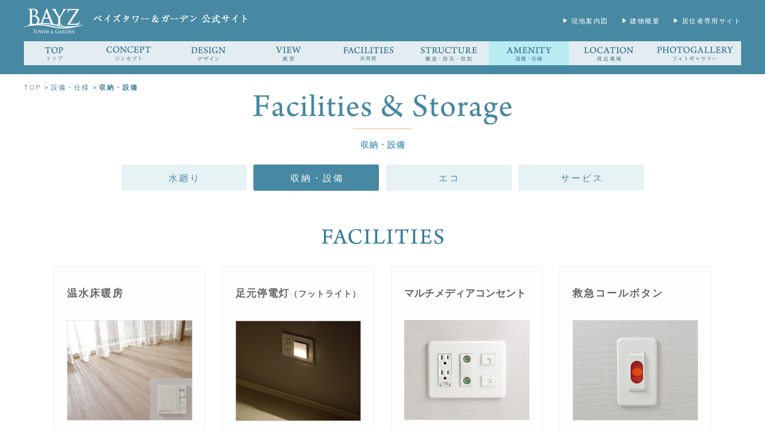

--- FILE ---
content_type: text/html; charset=UTF-8
request_url: https://www.bayz550.com/amenity/
body_size: 9733
content:
<!DOCTYPE html>
<html lang="ja">
<head>
  
<!-- Google Tag Manager -->
<script>(function(w,d,s,l,i){w[l]=w[l]||[];w[l].push({'gtm.start':
new Date().getTime(),event:'gtm.js'});var f=d.getElementsByTagName(s)[0],
j=d.createElement(s),dl=l!='dataLayer'?'&l='+l:'';j.async=true;j.src=
'https://www.googletagmanager.com/gtm.js?id='+i+dl;f.parentNode.insertBefore(j,f);
})(window,document,'script','dataLayer','GTM-NGSMDXQ');</script>
<!-- End Google Tag Manager -->
<meta charset="utf-8">
<meta name="description" content="居室内ではエコキュートによる温水床暖房がリビング・ダイニングに設置されているほか、細部にまで配慮された設備が充実しており、季節ごとの衣類やアイテムが整理できるウォークインクロゼットやシューズインクロゼットなど充実の収納が実現されています。">
<meta name="keywords" content="ベイズタワー＆ガーデン,収納,設備">
<title>収納・設備｜ベイズタワー＆ガーデン公式サイト</title>
<link rel="shortcut icon" href="/img/favicons/favicon.ico">
<link rel="apple-touch-icon" href="/img/favicons/favicon.png">
<script src="https://use.typekit.net/rai3dlc.js"></script>
<script>try{Typekit.load({ async: true });}catch(e){}</script>
<link rel="stylesheet" href="/css/default.css">
<link rel="stylesheet" href="/css/style.css">
<script src="https://ajax.googleapis.com/ajax/libs/jquery/1.12.4/jquery.min.js"></script>
  <link rel="stylesheet" href="/css/amenity.css">
</head>

<body>
  
<!-- Google Tag Manager (noscript) -->
<noscript><iframe src="https://www.googletagmanager.com/ns.html?id=GTM-NGSMDXQ"
height="0" width="0" style="display:none;visibility:hidden"></iframe></noscript>
<!-- End Google Tag Manager (noscript) -->

<div class="header">
  <div id="gHeader" class="header-inner-wrap">
    <h1 class="siteTitle">
      <a href="/">
        <img class="logo1" src="/img/_/logo_header.png" alt="ベイズタワー＆ガーデン">
      </a>
      <img class="logo2" src="/img/_/logo-header-txt.png" alt="ベイズタワー＆ガーデン 公式サイト">
    </h1>
    <div class="head-sub-nav">
      <ul>
        <li><a href="/map/" onclick="window.open('/map/', '', 'width=960,height=700,scrollbars=yes'); return false;">現地案内図</a></li>
        <li><a href="/outline/">建物概要</a></li>
        <li><a href="https://www.cyberhome.ne.jp/app/sslLogin.do" target="_blank">居住者専用サイト</a></li>
      </ul>
    </div><!-- .head-sub-nav END -->

    <div class="g-nav">
      <ul class="nav">
        <!--top-->
        <li class="top js-active">
          <a href="/">
            <img src="/img/_/gnav-top.png" alt="TOP トップ" class="off">
            <!--<img src="/img/_/gnav-top-ov.png" alt="TOP トップ" class="on">-->
          </a>
        </li>
        <!--コンセプト-->
        <li class="concept js-active">
          <a href="/concept/">
            <img src="/img/_/gnav-concept.png" alt="CONCEPT コンセプト" class="off">
            <!--<img src="/img/_/gnav-concept-ov.png" alt="CONCEPT コンセプト" class="on">-->
          </a>
        </li>
        <!--デザイン-->
        <li class="design js-active">
          <a href="/design/">
            <img src="/img/_/gnav-design.png" alt="DESIGN デザイン" class="off">
            <!--<img src="/img/_/gnav-design-ov.png" alt="DESIGN デザイン" class="on">-->
          </a>
        </li>
        <!--眺望-->
        <li class="view js-active">
          <a href="/view/">
            <img src="/img/_/gnav-view.png" alt="VIEW 眺望" class="off">
            <!--<img src="/img/_/gnav-view-ov.png" alt="VIEW 眺望" class="on">-->
          </a>
        </li>
        <!--共用部-->
        <li class="facilities js-active">
          <span class="head">
            <img src="/img/_/gnav-facilities.png" alt="FACILITIES 共用部" class="off">
            <!--<img src="/img/_/gnav-facilities-ov.png" alt="FACILITIES 共用部" class="on">-->
          </span>
          <ul class="nav-sublist">
            <li><a href="/facilities/"><img src="/img/_/gnav-inner-facilities.png" alt="共用施設" class="inner-list-txt"></a></li>
            <li><a href="/landscape/"><img src="/img/_/gnav-inner-landscape.png" alt="ランドスケープ" class="inner-list-txt"></a></li>
          </ul>
        </li>
        <!--構造・防災・防犯-->
        <li class="structure js-active">
          <span class="head">
            <img src="/img/_/gnav-structure.png" alt="STRUCTURE 構造・防災・防犯" class="off">
            <!--<img src="/img/_/gnav-structure-ov.png" alt="STRUCTURE 構造・防災・防犯" class="on">-->
          </span>
          <ul class="nav-sublist">
            <li><a href="/structure/"><img src="/img/_/gnav-inner-structure.png" alt="構造" class="inner-list-txt"></a></li>
            <li><a href="/security/"><img src="/img/_/gnav-inner-security.png" alt="セキュリティ" class="inner-list-txt"></a></li>
            <li><a href="/bousai/"><img src="/img/_/gnav-inner-bousai.png" alt="防災" class="inner-list-txt"></a></li>
          </ul>
        </li>
        <!--設備・仕様-->
        <li class="amenity js-active">
          <span class="head">
            <img src="/img/_/gnav-amenity.png" alt="AMENITY 設備・仕様" class="off">
            <!--<img src="/img/_/gnav-amenity-ov.png" alt="AMENITY 設備・仕様" class="on">-->
          </span>
          <ul class="nav-sublist">
            <li><a href="/life/"><img src="/img/_/gnav-inner-life.png" alt="水廻り" class="inner-list-txt"></a></li>
            <li><a href="/amenity/"><img src="/img/_/gnav-inner-amenity.png" alt="収納・設備" class="inner-list-txt"></a></li>
            <li><a href="/eco/"><img src="/img/_/gnav-inner-eco.png" alt="エコ" class="inner-list-txt"></a></li>
            <li><a href="/service/"><img src="/img/_/gnav-inner-service.png" alt="サービス" class="inner-list-txt"></a></li>
          </ul>
        </li>
        <!--周辺環境-->
        <li class="location js-active">
          <span class="head">
            <img src="/img/_/gnav-location.png" alt="LOCATION 周辺施設" class="off">
            <!--<img src="/img/_/gnav-location-ov.png" alt="LOCATION 周辺施設" class="on">-->
          </span>
          <ul class="nav-sublist">
            <li><a href="/location/"><img src="/img/_/gnav-inner-location.png" alt="周辺施設" class="inner-list-txt"></a></li>
            <li><a href="/access/"><img src="/img/_/gnav-inner-access.png" alt="アクセス" class="inner-list-txt"></a></li>
          </ul>
        </li>
        <!--フォトギャラリー-->
        <li class="photogallery js-active">
          <a href="/photogallery/">
            <img src="/img/_/gnav-photo.png" alt="PHOTOGALLERY フォトギャラリー" class="off">
            <!--<img src="/img/_/gnav-photo-ov.png" alt="PHOTOGALLERY フォトギャラリー" class="on">-->
          </a>
        </li>
      </ul><!-- .nav END -->
    </div><!-- .g-nav END -->
  </div><!-- #gHeader .header-inner-wrap END -->
</div><!-- .header END -->

  <div class="main">
    <div class="pankuzu">
      <p><a href="/">TOP</a><span class="dainari">&gt;</span><span class="nolink">設備・仕様</span><span class="dainari">&gt;</span><span class="bold">収納・設備</span></p>
    </div>
    <div id="amenity" class="amenity clearfix">
      <h2 class="page-title">
        <span class="title-en"><img src="/img/amenity/pagetitle-amenity.png" class="" alt="Facilities &amp; Storage"></span>
        <span class="title-ja">収納・設備</span>
      </h2>

      <div class="tab-site-link">
        <ul>
          <li>
            <a href="/life/"><span>水廻り</span></a>
          </li>
          <li class="active">
            <a href="/amenity/"><span>収納・設備</span></a>
          </li>
          <li>
            <a href="/eco/"><span class="kana-txt">エコ</span></a>
          </li>
          <li>
            <a href="/service/"><span class="kana-txt">サービス</span></a>
          </li>
        </ul>
      </div>

      <div class="content1 block clearfix">
        <div class="facl-wrap">
          <h4 class="content-title"><span class="title-en"><img src="/img/amenity/content-title-facilities.png" alt="FACILITIES"></span></h4>
          <ul class="facl-list card-type">
            <li class="box1 flort-wrap clearfix">
              <div class="left card-area col4">
                <p class="head-txt">温水床暖房</p>
                <img src="/img/amenity/img1-1.jpg" class="img" alt="温水床暖房">
                <p class="txt">エコキュートによる温水床暖房をリビング・ダイニングが設置されています。足元から部屋全体を心地よく暖めます。タイマーにより、起床時に合わせて部屋を暖めることも可能です。</p>
              </div>
              <div class="left card-area col4">
                <p class="head-txt ls-thin">足元停電灯<span>（フットライト）</span></p>
                <img src="/img/amenity/img1-2.jpg" class="img" alt="足元停電灯（フットライト）">
                <p class="txt">廊下に設置した足元停電灯は、停電時に自動点灯するとともに、取り外して懐中電灯としても使えます。また、夜間はセンサーが暗さを感知し、足元灯として点灯します。</p>
              </div>
              <div class="left card-area col4">
                <p class="head-txt ls-thin2">マルチメディアコンセント</p>
                <img src="/img/amenity/img1-3.jpg" class="img" alt="マルチメディアコンセント">
                <p class="txt">インターネットやテレビのアウトレット、電話、電源の端子を一体化し、多彩なネットワーク環境に対応。配線が1カ所にすっきりとまとめられます。</p>
              </div>
              <div class="left card-area col4 li-right">
                <p class="head-txt">救急コールボタン</p>
                <img src="/img/amenity/img1-4.jpg" class="img" alt="救急コールボタン">
                <p class="txt">万一のトラブルに備えた救急コールボタンは、押すだけで防災センターに自動通報。状況確認のうえ、防災センター要員が対応します。</p>
              </div>
            </li>
            <li class="box2 flort-wrap clearfix">
              <div class="left card-area col4">
                <p class="head-txt">カラーモニター付<br>インターホン</p>
                <img src="/img/amenity/img1-5.jpg" class="img" alt="カラーモニター付インターホン">
                <p class="txt">来訪者を映像と音声で確認できるハンズフリータイプ。エントランスからの不審者侵入防止対策として、来訪者の顔だけでなく、周囲まで映るようカメラ画像の切り替えが可能です。</p>
              </div>
              <div class="left card-area col4">
                <p class="head-txt">玄関前インターホン<span class="brnk"></span></p>
                <img src="/img/amenity/img1-6.jpg" class="img" alt="玄関前インターホン">
                <p class="txt">カメラ付きインターホン、ネームプレート、新聞受けなどを一体的にデザイン。機能性に配慮するとともに、住まいの顔を演出しています。</p>
              </div>
              <div class="left card-area col4">
                <p class="head-txt">ローシルエットトイレ<span class="brnk"></span></p>
                <img src="/img/amenity/img1-7.jpg" class="img" alt="ローシルエットトイレ">
                <p class="txt">空間に広々とした印象を演出するローシルエットタイプ。洗浄水の使用を抑えたエコ仕様で、ウォシュレットや上部吊戸棚も設けられています。</p>
                <span class="s-txt">※31階プレミアムプランは便器が異なります。</span>
              </div>
              <div class="left card-area col4 li-right">
                <p class="head-txt">トイレ手洗いカウンター<span class="brnk"></span></p>
                <img src="/img/amenity/img1-8.jpg" class="img" alt="トイレ手洗いカウンター">
                <p class="txt">フォトスタンドや花、小物など、ディスプレイを楽しめるカウンターに、手洗い器が設置されています。手が届く壁面にタオル掛けも設けられています。</p>
                <span class="s-txt">※住戸によりカウンター長さが異なります。</span>
              </div>
            </li>
          </ul>
        </div>
      </div><!-- .content1 END -->

      <div class="content2 block clearfix">
        <div class="storage-wrap">
          <h4 class="content-title"><span class="title-en"><img src="/img/amenity/content-title-storage.png" alt="STORAGE"></span></h4>
          <ul class="storage-list card-type">
            <li class="box1 flort-wrap clearfix">
              <div class="left card-area col3">
                <p class="head-txt">ウォークインクロゼット</p>
                <img src="/img/amenity/img2-1.jpg" class="" alt="ウォークインクロゼット">
                <p class="txt">ハンガーパイプにはロングコートやドレスを折りたたまずに収納可能。また、上部の棚板には帽子やバッグなどを収納できます。</p>
              </div>
              <div class="left card-area col3">
                <p class="head-txt">クロゼット</p>
                <img src="/img/amenity/img2-2.jpg" class="" alt="クロゼット">
                <p class="txt">天井高を活かしながら効率的な収納となっています。居室の美観を守るために、収納扉はシンプルにデザインされています。</p>
                <span class="s-txt">※設置箇所により高さが異なります。</span>
              </div>
              <div class="left card-area col3 li-right">
                <p class="head-txt">シューズインクロゼット</p>
                <img src="/img/amenity/img2-3.jpg" class="" alt="シューズインクロゼット">
                <p class="txt">豊富なアイテムとともに、ゴルフバッグやベビーカーもしまえます。またロングブーツにも対応できるよう可動棚が採用されています。</p>
                <span class="s-txt">※固定棚が含まれます。</span>
              </div>
            </li>
            <li class="box2 flort-wrap clearfix">
              <div class="left card-area col3">
                <p class="head-txt">下足入</p>
                <img src="/img/amenity/img2-4.jpg" class="" alt="下足入">
                <p class="txt">シューズの高さに合わせて棚の高さを変更できるトールタイプの下足入。傘立てスペースを確保し、扉裏にはスリッパ掛けが設けられています。</p>
              </div>
              <div class="left card-area col3">
                <p class="head-txt">建具＆ドアハンドル</p>
                <img src="/img/amenity/img2-5.jpg" class="" alt="建具＆ドアハンドル">
                <p class="txt">リビング・ダイニングの入口建具はオリジナルデザイン。住戸内の木製開き扉のドアハンドルは、イタリアのコロンボ・デザイン社製です。</p>
              </div>
            </li>
            <p class="s-txt">※掲載の写真はモデルルーム［75Ae type/Menu2］［80Ew type/Menu1］を撮影（平成26年4月撮影）したものに、一部CG処理を施しております。<br><!--
            -->※上記収納はタイプにより形状、高さ、設置の有無等が異なります。<br>※31階プレミアムプランは仕様が異なります。</p>
          </ul>
        </div>
      </div><!-- .content2 END -->

      <div class="tab-site-link">
        <ul>
          <li>
            <a href="/life/"><span>水廻り</span></a>
          </li>
          <li class="active">
            <a href="/amenity/"><span>収納・設備</span></a>
          </li>
          <li>
            <a href="/eco/"><span class="kana-txt">エコ</span></a>
          </li>
          <li>
            <a href="/service/"><span class="kana-txt">サービス</span></a>
          </li>
        </ul>
      </div>

      <div class="block notes">
        <p class="s-txt last_notes">※住戸によっては設備仕様が異なる場合があります。<br>※上記の内容は分譲当時のパンフレットに記載されている内容を基に掲載しております。<br>※掲載写真は竣工時に撮影したものになります。</p>
              </div>
    </div><!-- .amenity END -->
  </div><!-- .main END -->

  <div class="footer">
  <div class="block-footer">

    <div class="footer-nav">
      <ul>
        <li><a href="/">トップ</a></li>
        <li><a href="/concept/">コンセプト</a></li>
        <li><a href="/design/">デザイン</a></li>
        <li><a href="/view/">眺望</a></li>
        <li><a href="/facilities/">共用施設</a></li>
        <li><a href="/landscape/">ランドスケープ</a></li>
        <li><a href="/structure/">構造</a></li>
        <li><a href="/security/">セキュリティ</a></li>
        <li><a href="/bousai/">防災</a></li>
        <li><a href="/life/">水廻り</a></li>
        <li><a href="/amenity/">収納・設備</a></li>
        <li><a href="/eco/">エコ</a></li>
        <li><a href="/service/">サービス</a></li>
        <li><a href="/location/">周辺施設</a></li>
        <li><a href="/access/">アクセス</a></li>
        <li><a href="/photogallery/">フォトギャラリー</a></li>
        <li><a href="/map/" onclick="window.open('/map/', '', 'width=960,height=700,scrollbars=yes'); return false;">現地案内図</a></li>
        <li><a href="/outline/">建物概要</a></li>
        <li><a href="/chuko/">中古物件</a></li>
        <li><a href="/baikyaku/">売却相談</a></li>
        <li><a href="/about/">当サイトについて</a></li>
        <li><a href="https://www.cyberhome.ne.jp/app/sslLogin.do" target="_blank">居住者専用サイト</a></li>
      </ul>
    </div>

    <div class="footer-info clearfix">
      <div class="footer-block">
        <div class="info-widget img info1">
          <img class="footer-logo" src="/img/_/logo_footer.png" alt="BAYZ logo">
          <img class="logo2" src="/img/_/logo2-f.png" alt="ベイズタワー＆ガーデン 公式サイト">
          <img class="logo3" src="/img/_/logo3.png" alt="管理全般に関するお問い合わせはこちら ベイズタワー＆ガーデン防災センター TEL:03-5547-9037">
        </div><!-- .info1 END -->
        <div class="info-widget img info2">
          <img src="/img/_/footer-info.png" alt="売買に関するお問い合わせ・ご相談はこちら　東京建物不動産販売株式会社　東京湾岸支店　営業時間：10:00～18:00　定休日：火・水・一部祝日　電話：0120-912-786">
        </div><!-- .info2 END -->
        <div class="info-widget info3">
          <ul>
            <li class="first-child">
              <a href="/chuko/">
                <img src="/img/_/ft_hanbai_bt.png" alt="中古物件はこちら">
              </a>
            </li>
            <li class="second-child">
              <a href="/baikyaku/">
                <img src="/img/_/ft_baikyaku_bt.png" alt="売却の相談はこちら">
              </a>
            </li>
          </ul>
        </div><!-- .info3 END -->
      </div><!-- .footer-block END -->
    </div><!-- .footer-info -->

    <div class="brillia-link">
      <div class="brillia-link-block">
        <ul class="brillia-link-nav clearfix">
          <li class="ft-col-wrap ft-col0">
            <p class="tokyo-tatemono-logo">
              <a href="http://www.ttfuhan.co.jp/" target="_blank">
                <img src="/img/_/img-ftcorporateid.png" alt="東京建物不動産販売">
              </a>
            </p>
          </li>

          <li class="ft-col-wrap ft-col1">
            <ul class="inr-list">
              <li>
                <a href="https://www.ttfuhan.co.jp/company/outline/" target="_blank" class="js_to_gaiyou">
                  <span>会社概要</span>
                </a>
              </li>
              <li>
                <a href="https://www.ttfuhan.co.jp/company/group/" target="_blank" class="js_to_group">
                  <span>グループ会社</span>
                </a>
              </li>
              <li>
                <a href="https://sumikae.ttfuhan.co.jp/" target="_blank" class="js_to_sgn">
                  <span>東京建物の住みかえサイト（仲介情報）</span>
                </a>
              </li>
              <li>
                <a href="https://brillia.com/" target="_blank" class="js_to_brillia">
                  <span>Brillia.com（新築情報）<img src="/img/_/img-ico-win.png" class="icon-window" alt="別ウインドウが開きます"></span>
                </a>
              </li>
              <li>
                <a href="https://brillia.com/brillia_club/" target="_blank" class="js_to_brilliaclub">
                  <span>Brillia Club（新築・中古情報配信）<img src="/img/_/img-ico-win.png" class="icon-window" alt="別ウインドウが開きます"></span>
                </a>
              </li>
              <li>
                <a href="https://library.ttfuhan.co.jp/buy/" target="_blank" class="js_to_chukotokusyu">
                  <span>東京建物中古物件特集</span>
                </a>
              </li>
              <li>
                <a href="https://sumikae.ttfuhan.co.jp/investment/" target="_blank" class="js_to_investment">
                  <span>投資用不動産特集</span>
                </a>
              </li>
              <li>
                <a href="https://sumikae.ttfuhan.co.jp/biz/" target="_blank">
                  <span>事業用不動産特集</span>
                </a>
              </li>
              <li>
                <a href="https://sumikae.ttfuhan.co.jp/buy/renove/" target="_blank" class="js_to_renotokusyu">
                  <span>リノベーション物件特集</span>
                </a>
              </li>
              <li>
                <a href="https://sumikae.ttfuhan.co.jp/database/" target="_blank">
                  <span>マンションデータベース</span>
                </a>
              </li>
            </ul>
            <ul class="inr-list">
              <li>
                <a href="https://sumikae.ttfuhan.co.jp/sell/nintei_chuko/" target="_blank" class="js_to_nintei">
                  <span>Brillia認定中古・Brillia認定中古PLUS</span>
                </a>
              </li>
            </ul>
            <ul class="inr-list">
              <li>
                <a href="https://brilliaist.com/" target="_blank">
                  <span>Brillia ist（賃貸マンション情報）<img src="/img/_/img-ico-win.png" class="icon-window" alt="別ウインドウが開きます"></span>
                </a>
              </li>
              <li>
                <a href="https://office-building.ttfuhan.co.jp/" target="_blank">
                  <span>オフィス・店舗用賃貸サイト<img src="/img/_/img-ico-win.png" class="icon-window" alt="別ウインドウが開きます"></span>
                </a>
              </li>
              <li>
                <a href="https://brillia.jp/" target="_blank" class="js_to_kurashi">
                  <span>Brilliaくらしサイト<img src="/img/_/img-ico-win.png" class="icon-window" alt="別ウインドウが開きます"></span>
                </a>
              </li>
              <li>
                <a href="https://brillia.com/renovation/" target="_blank" class="js_to_renovation">
                  <span>Brilliaのリノベーション<img src="/img/_/img-ico-win.png" class="icon-window" alt="別ウインドウが開きます"></span>
                </a>
              </li>
            </ul>
          </li>

          <!-- プレミアムサイト Left side -->
          <li class="ft-col-wrap ft-col4 last">
            <p class="head-txt">“プレミアム” サイト</p>
            <div class="brillia-link-list">
                            <ul class="inr-list inr-link-txt">
                                                                            <li class="b-link">
                        <a href="https://library.ttfuhan.co.jp/" target="_blank">
                          <span>
                            東京建物マンションライブラリー<img src="/img/_/img-ico-win.png" class="icon-window" alt="別ウインドウが開きます">
                          </span>
                        </a>
                      </li>
                                                                                <li class="b-link">
                        <a href="https://www.bt-meguro.com/" target="_blank">
                          <span>
                            ブリリアタワーズ目黒<img src="/img/_/img-ico-win.png" class="icon-window" alt="別ウインドウが開きます">
                          </span>
                        </a>
                      </li>
                                                                                <li class="b-link">
                        <a href="https://bma33.com/" target="_blank">
                          <span>
                            ブリリアマーレ有明<img src="/img/_/img-ico-win.png" class="icon-window" alt="別ウインドウが開きます">
                          </span>
                        </a>
                      </li>
                                                                                <li class="b-link">
                        <a href="https://www.ariakesky.com/" target="_blank">
                          <span>
                            ブリリア有明スカイタワー<img src="/img/_/img-ico-win.png" class="icon-window" alt="別ウインドウが開きます">
                          </span>
                        </a>
                      </li>
                                                                                <li class="b-link">
                        <a href="https://www.bac.tokyo/" target="_blank">
                          <span>
                            ブリリア有明シティタワー<img src="/img/_/img-ico-win.png" class="icon-window" alt="別ウインドウが開きます">
                          </span>
                        </a>
                      </li>
                                                                                <li class="b-link">
                        <a href="https://bt-ariake-mid.com/" target="_blank">
                          <span>
                            ブリリアタワー有明ミッドクロス<img src="/img/_/img-ico-win.png" class="icon-window" alt="別ウインドウが開きます">
                          </span>
                        </a>
                      </li>
                                                                                <li class="b-link">
                        <a href="https://www.skyz1110.com/" target="_blank">
                          <span>
                            スカイズタワー＆ガーデン<img src="/img/_/img-ico-win.png" class="icon-window" alt="別ウインドウが開きます">
                          </span>
                        </a>
                      </li>
                                                                                                                      <li class="b-link">
                        <a href="https://shirokane-sky.com/" target="_blank">
                          <span>
                            白金ザ・スカイ<img src="/img/_/img-ico-win.png" class="icon-window" alt="別ウインドウが開きます">
                          </span>
                        </a>
                      </li>
                                                                                <li class="b-link">
                        <a href="https://bt-hamarikyu.com/" target="_blank">
                          <span>
                            ブリリアタワー浜離宮<img src="/img/_/img-ico-win.png" class="icon-window" alt="別ウインドウが開きます">
                          </span>
                        </a>
                      </li>
                                                                                <li class="b-link">
                        <a href="https://www.b-the-tower.com/" target="_blank">
                          <span>
                            ブリリアザタワー東京八重洲アベニュー<img src="/img/_/img-ico-win.png" class="icon-window" alt="別ウインドウが開きます">
                          </span>
                        </a>
                      </li>
                                                                                <li class="b-link">
                        <a href="https://www.bt-uenoikenohata.com/" target="_blank">
                          <span>
                            ブリリアタワー上野池之端<img src="/img/_/img-ico-win.png" class="icon-window" alt="別ウインドウが開きます">
                          </span>
                        </a>
                      </li>
                                                                                <li class="b-link">
                        <a href="https://www.bt-yoyogipark.com/" target="_blank">
                          <span>
                            ブリリアタワー代々木公園クラッシィ<img src="/img/_/img-ico-win.png" class="icon-window" alt="別ウインドウが開きます">
                          </span>
                        </a>
                      </li>
                                                                                <li class="b-link">
                        <a href="https://www.bt-ikebukuro.com/" target="_blank">
                          <span>
                            ブリリアタワー池袋<img src="/img/_/img-ico-win.png" class="icon-window" alt="別ウインドウが開きます">
                          </span>
                        </a>
                      </li>
                                                                                <li class="b-link">
                        <a href="https://bt-ikebukuro-west.com/" target="_blank">
                          <span>
                            ブリリアタワー池袋ウエスト<img src="/img/_/img-ico-win.png" class="icon-window" alt="別ウインドウが開きます">
                          </span>
                        </a>
                      </li>
                                                                                <li class="b-link">
                        <a href="https://www.b-t-tokyo.com/" target="_blank">
                          <span>
                            ブリリアタワー東京<img src="/img/_/img-ico-win.png" class="icon-window" alt="別ウインドウが開きます">
                          </span>
                        </a>
                      </li>
                                                                                <li class="b-link">
                        <a href="https://www.bt-ohsaki.com/" target="_blank">
                          <span>
                            ブリリアタワー大崎<img src="/img/_/img-ico-win.png" class="icon-window" alt="別ウインドウが開きます">
                          </span>
                        </a>
                      </li>
                                                                                <li class="b-link">
                        <a href="https://www.b-ooimachi-lt.com/" target="_blank">
                          <span>
                            ブリリア大井町ラヴィアンタワー<img src="/img/_/img-ico-win.png" class="icon-window" alt="別ウインドウが開きます">
                          </span>
                        </a>
                      </li>
                                                                                <li class="b-link">
                        <a href="https://bt-seiseki-br.com/" target="_blank">
                          <span>
                            ブリリアタワー聖蹟桜ヶ丘ブルーミングレジデンス<img src="/img/_/img-ico-win.png" class="icon-window" alt="別ウインドウが開きます">
                          </span>
                        </a>
                      </li>
                                                                                <li class="b-link">
                        <a href="https://b-seiseki-bt.com/" target="_blank">
                          <span>
                            ブリリア聖蹟桜ヶ丘ブルーミングテラス<img src="/img/_/img-ico-win.png" class="icon-window" alt="別ウインドウが開きます">
                          </span>
                        </a>
                      </li>
                                                                                <li class="b-link">
                        <a href="https://bt-hachioji.com/" target="_blank">
                          <span>
                            ブリリアタワー八王子<img src="/img/_/img-ico-win.png" class="icon-window" alt="別ウインドウが開きます">
                          </span>
                        </a>
                      </li>
                                                                                <li class="b-link">
                        <a href="https://www.bt-kawasaki.com/" target="_blank">
                          <span>
                            ブリリアタワー川崎<img src="/img/_/img-ico-win.png" class="icon-window" alt="別ウインドウが開きます">
                          </span>
                        </a>
                      </li>
                                                                                <li class="b-link">
                        <a href="https://www.bt-higasikanagawa.com/" target="_blank">
                          <span>
                            ブリリアタワー横浜東神奈川<img src="/img/_/img-ico-win.png" class="icon-window" alt="別ウインドウが開きます">
                          </span>
                        </a>
                      </li>
                                                                                <li class="b-link">
                        <a href="https://www.bg-minatomirai.com/" target="_blank">
                          <span>
                            ブリリアグランデみなとみらい<img src="/img/_/img-ico-win.png" class="icon-window" alt="別ウインドウが開きます">
                          </span>
                        </a>
                      </li>
                                                                                <li class="b-link">
                        <a href="https://bt-tokorozawa.com/" target="_blank">
                          <span>
                            ブリリアタワー所沢ロジュマン<img src="/img/_/img-ico-win.png" class="icon-window" alt="別ウインドウが開きます">
                          </span>
                        </a>
                      </li>
                                                                                <li class="b-link">
                        <a href="https://bt-takasaki-ar.com/" target="_blank">
                          <span>
                            ブリリアタワー高崎アルファレジデンシア<img src="/img/_/img-ico-win.png" class="icon-window" alt="別ウインドウが開きます">
                          </span>
                        </a>
                      </li>
                                                                                <li class="b-link">
                        <a href="https://brilliatower-dojima.com/" target="_blank">
                          <span>
                            ブリリアタワー堂島<img src="/img/_/img-ico-win.png" class="icon-window" alt="別ウインドウが開きます">
                          </span>
                        </a>
                      </li>
                                                                                <li class="b-link">
                        <a href="https://www.bc-isogo.com/" target="_blank">
                          <span>
                            ブリリアシティ横浜磯子<img src="/img/_/img-ico-win.png" class="icon-window" alt="別ウインドウが開きます">
                          </span>
                        </a>
                      </li>
                                                                                <li class="b-link">
                        <a href="https://bc-nishiwaseda.com/" target="_blank">
                          <span>
                            ブリリアシティ西早稲田<img src="/img/_/img-ico-win.png" class="icon-window" alt="別ウインドウが開きます">
                          </span>
                        </a>
                      </li>
                                                                                <li class="b-link">
                        <a href="https://bc-mitaka.com/" target="_blank">
                          <span>
                            ブリリアシティ三鷹<img src="/img/_/img-ico-win.png" class="icon-window" alt="別ウインドウが開きます">
                          </span>
                        </a>
                      </li>
                                                                                <li class="b-link">
                        <a href="https://bc-shakujiidai.com/" target="_blank">
                          <span>
                            ブリリアシティ石神井台<img src="/img/_/img-ico-win.png" class="icon-window" alt="別ウインドウが開きます">
                          </span>
                        </a>
                      </li>
                                                                                <li class="b-link">
                        <a href="https://bc-shakujiikoen.com/" target="_blank">
                          <span>
                            ブリリアシティ石神井公園アトラス<img src="/img/_/img-ico-win.png" class="icon-window" alt="別ウインドウが開きます">
                          </span>
                        </a>
                      </li>
                                                                                <li class="b-link">
                        <a href="https://www.bc-hibari.com/" target="_blank">
                          <span>
                            ブリリアシティひばりが丘<img src="/img/_/img-ico-win.png" class="icon-window" alt="別ウインドウが開きます">
                          </span>
                        </a>
                      </li>
                                                                                <li class="b-link">
                        <a href="https://www.b-tamant.com/" target="_blank">
                          <span>
                            ブリリア多摩ニュータウン<img src="/img/_/img-ico-win.png" class="icon-window" alt="別ウインドウが開きます">
                          </span>
                        </a>
                      </li>
                                                                                <li class="b-link">
                        <a href="https://www.b-tamacenter.com/" target="_blank">
                          <span>
                            ブリリア多摩センター<img src="/img/_/img-ico-win.png" class="icon-window" alt="別ウインドウが開きます">
                          </span>
                        </a>
                      </li>
                                                                                <li class="b-link">
                        <a href="https://www.b-tokiwadai.com/" target="_blank">
                          <span>
                            ブリリアときわ台ソライエレジデンス<img src="/img/_/img-ico-win.png" class="icon-window" alt="別ウインドウが開きます">
                          </span>
                        </a>
                      </li>
                                                                                <li class="b-link">
                        <a href="https://www.b-chofukokuryo.com/" target="_blank">
                          <span>
                            ブリリア調布国領<img src="/img/_/img-ico-win.png" class="icon-window" alt="別ウインドウが開きます">
                          </span>
                        </a>
                      </li>
                                                                                <li class="b-link">
                        <a href="https://www.b-tatsumi.com/" target="_blank">
                          <span>
                            ブリリア辰巳キャナルテラス<img src="/img/_/img-ico-win.png" class="icon-window" alt="別ウインドウが開きます">
                          </span>
                        </a>
                      </li>
                                                                                <li class="b-link">
                        <a href="https://www.b-narimasu-season.com/" target="_blank">
                          <span>
                            ブリリア成増シーズンテラス<img src="/img/_/img-ico-win.png" class="icon-window" alt="別ウインドウが開きます">
                          </span>
                        </a>
                      </li>
                                                                                <li class="b-link">
                        <a href="https://b-shonan-tsujido.com/" target="_blank">
                          <span>
                            ブリリア湘南辻堂海浜公園<img src="/img/_/img-ico-win.png" class="icon-window" alt="別ウインドウが開きます">
                          </span>
                        </a>
                      </li>
                                                                                <li class="b-link">
                        <a href="https://b-oyama-pf.com/" target="_blank">
                          <span>
                            ブリリア大山パークフロント<img src="/img/_/img-ico-win.png" class="icon-window" alt="別ウインドウが開きます">
                          </span>
                        </a>
                      </li>
                                                                                <li class="b-link">
                        <a href="https://b-shiki-gd.com/" target="_blank">
                          <span>
                            ブリリア志木ガーデン<img src="/img/_/img-ico-win.png" class="icon-window" alt="別ウインドウが開きます">
                          </span>
                        </a>
                      </li>
                                                                                <li class="b-link">
                        <a href="https://b-oshima.com/" target="_blank">
                          <span>
                            ブリリア大島<img src="/img/_/img-ico-win.png" class="icon-window" alt="別ウインドウが開きます">
                          </span>
                        </a>
                      </li>
                                                                                <li class="b-link">
                        <a href="https://b-komatugawa.com/" target="_blank">
                          <span>
                            ブリリア大島小松川公園<img src="/img/_/img-ico-win.png" class="icon-window" alt="別ウインドウが開きます">
                          </span>
                        </a>
                      </li>
                                                                                <li class="b-link">
                        <a href="https://b-nakanobu.com/" target="_blank">
                          <span>
                            ブリリア品川中延<img src="/img/_/img-ico-win.png" class="icon-window" alt="別ウインドウが開きます">
                          </span>
                        </a>
                      </li>
                                                                                <li class="b-link">
                        <a href="https://www.bw-tsukishima.com/" target="_blank">
                          <span>
                            ブリリアウェリス月島<img src="/img/_/img-ico-win.png" class="icon-window" alt="別ウインドウが開きます">
                          </span>
                        </a>
                      </li>
                                                                                <li class="b-link">
                        <a href="https://www.b-ichibancho.com/" target="_blank">
                          <span>
                            ブリリア一番町<img src="/img/_/img-ico-win.png" class="icon-window" alt="別ウインドウが開きます">
                          </span>
                        </a>
                      </li>
                                                                                <li class="b-link">
                        <a href="https://b-edogawabashi.com/" target="_blank">
                          <span>
                            ブリリア文京江戸川橋<img src="/img/_/img-ico-win.png" class="icon-window" alt="別ウインドウが開きます">
                          </span>
                        </a>
                      </li>
                                                                                <li class="b-link">
                        <a href="https://bw-sendagi.com/" target="_blank">
                          <span>
                            ブリリアウェリス文京千駄木<img src="/img/_/img-ico-win.png" class="icon-window" alt="別ウインドウが開きます">
                          </span>
                        </a>
                      </li>
                                                                                <li class="b-link">
                        <a href="https://b-daikanyama.com/" target="_blank">
                          <span>
                            ブリリア代官山プレステージ<img src="/img/_/img-ico-win.png" class="icon-window" alt="別ウインドウが開きます">
                          </span>
                        </a>
                      </li>
                                                                                <li class="b-link">
                        <a href="https://b-meguroohashi.com/" target="_blank">
                          <span>
                            ブリリア目黒大橋<img src="/img/_/img-ico-win.png" class="icon-window" alt="別ウインドウが開きます">
                          </span>
                        </a>
                      </li>
                                                                                <li class="b-link">
                        <a href="https://www.b-musashikosugi.com/" target="_blank">
                          <span>
                            ブリリア武蔵小杉<img src="/img/_/img-ico-win.png" class="icon-window" alt="別ウインドウが開きます">
                          </span>
                        </a>
                      </li>
                                                                                <li class="b-link">
                        <a href="https://b-kagurazakaid.com/" target="_blank">
                          <span>
                            ブリリア神楽坂id<img src="/img/_/img-ico-win.png" class="icon-window" alt="別ウインドウが開きます">
                          </span>
                        </a>
                      </li>
                                                                                <li class="b-link">
                        <a href="https://b-ginzaid.com/" target="_blank">
                          <span>
                            ブリリア銀座id<img src="/img/_/img-ico-win.png" class="icon-window" alt="別ウインドウが開きます">
                          </span>
                        </a>
                      </li>
                                                                                <li class="b-link">
                        <a href="https://www.b-sugamo.com/" target="_blank">
                          <span>
                            ブリリア巣鴨<img src="/img/_/img-ico-win.png" class="icon-window" alt="別ウインドウが開きます">
                          </span>
                        </a>
                      </li>
                                                                                <li class="b-link">
                        <a href="https://brillia-jiyugaoka.com/" target="_blank">
                          <span>
                            ブリリア自由が丘<img src="/img/_/img-ico-win.png" class="icon-window" alt="別ウインドウが開きます">
                          </span>
                        </a>
                      </li>
                                                                                <li class="b-link">
                        <a href="https://b-mitsukoshimae.com/" target="_blank">
                          <span>
                            ブリリア日本橋三越前<img src="/img/_/img-ico-win.png" class="icon-window" alt="別ウインドウが開きます">
                          </span>
                        </a>
                      </li>
                                                                                <li class="b-link">
                        <a href="https://blsio-hagiyama.com/" target="_blank">
                          <span>
                            ブリリアエルシオ萩山<img src="/img/_/img-ico-win.png" class="icon-window" alt="別ウインドウが開きます">
                          </span>
                        </a>
                      </li>
                                                                                <li class="b-link">
                        <a href="https://b-koganei.com/" target="_blank">
                          <span>
                            ブリリア小金井桜町<img src="/img/_/img-ico-win.png" class="icon-window" alt="別ウインドウが開きます">
                          </span>
                        </a>
                      </li>
                                                                                <li class="b-link">
                        <a href="https://b-higashitotsuka.com/" target="_blank">
                          <span>
                            ブリリア東戸塚<img src="/img/_/img-ico-win.png" class="icon-window" alt="別ウインドウが開きます">
                          </span>
                        </a>
                      </li>
                                                                                <li class="b-link">
                        <a href="https://www.b-inage.com/" target="_blank">
                          <span>
                            ブリリア稲毛<img src="/img/_/img-ico-win.png" class="icon-window" alt="別ウインドウが開きます">
                          </span>
                        </a>
                      </li>
                                                                                <li class="b-link">
                        <a href="https://shintocity.com/" target="_blank">
                          <span>
                            シントシティ<img src="/img/_/img-ico-win.png" class="icon-window" alt="別ウインドウが開きます">
                          </span>
                        </a>
                      </li>
                                                                                <li class="b-link">
                        <a href="https://zamaheights.com/" target="_blank">
                          <span>
                            東建座間ハイツ<img src="/img/_/img-ico-win.png" class="icon-window" alt="別ウインドウが開きます">
                          </span>
                        </a>
                      </li>
                                                                                <li class="b-link">
                        <a href="https://sumikae.ttfuhan.co.jp/premium/ikebukuro/" target="_blank">
                          <span>
                            池袋エリア プレミアムサイト<img src="/img/_/img-ico-win.png" class="icon-window" alt="別ウインドウが開きます">
                          </span>
                        </a>
                      </li>
                                                                                <li class="b-link">
                        <a href="https://sumikae.ttfuhan.co.jp/premium/ueno-asakusa/" target="_blank">
                          <span>
                            上野・浅草エリアプレミアムサイト<img src="/img/_/img-ico-win.png" class="icon-window" alt="別ウインドウが開きます">
                          </span>
                        </a>
                      </li>
                                                                                <li class="b-link">
                        <a href="https://sumikae.ttfuhan.co.jp/premium/oimachi/" target="_blank">
                          <span>
                            大井町エリアプレミアムサイト<img src="/img/_/img-ico-win.png" class="icon-window" alt="別ウインドウが開きます">
                          </span>
                        </a>
                      </li>
                                                                                <li class="b-link">
                        <a href="https://sumikae.ttfuhan.co.jp/premium/musashikosugi/" target="_blank">
                          <span>
                            武蔵小杉エリアプレミアムサイト<img src="/img/_/img-ico-win.png" class="icon-window" alt="別ウインドウが開きます">
                          </span>
                        </a>
                      </li>
                                                                                <li class="b-link">
                        <a href="https://sumikae.ttfuhan.co.jp/premium/minatomirai/" target="_blank">
                          <span>
                            横浜・みなとみらいプレミアムサイト<img src="/img/_/img-ico-win.png" class="icon-window" alt="別ウインドウが開きます">
                          </span>
                        </a>
                      </li>
                                                                                <li class="b-link">
                        <a href="https://www.kanade-mori.com/" target="_blank">
                          <span>
                            奏の杜プレミアムサイト<img src="/img/_/img-ico-win.png" class="icon-window" alt="別ウインドウが開きます">
                          </span>
                        </a>
                      </li>
                                                                    </ul>
            </div>
          </li>
        </ul><!-- .footer-nav END -->
      </div><!-- brillia-link-block END -->
    </div>

  </div><!-- .block-footer END -->
</div><!-- .footer END -->
<div class="copyright">
  <p class="copy">Copyright (C) Tokyo Tatemono Real Estate Sales Co.,Ltd.　All Rights Reserved.</p>
</div>

<!-- 画面下に常時表示される お問い合わせ PopUp -->
<div id="js_id_banner_1" class="brillia_banner_1 footBlockContactWrap_bg">
  <div class="footBlockContactWrap">
    <div class="ft-contact-inner">
            <p class="txt">このマンションに関するお問い合わせ</p>
      <div class="button-area-wrap">
        <span class="sale-count">
          <a href="/chuko/">売出中物件<span class="count">1件</span></a>
        </span>
        <span class="inform-btn">
          <a href="javascript: void(0);" data-url="https://sumikae.ttfuhan.co.jp/contact/buy_kiboutouroku/" class="button js_inquiry_button">この物件が出たら教えて</a>
        </span>
        <span class="satei-btn">
          <a href="javascript: void(0);" data-url="https://sumikae.ttfuhan.co.jp/contact/sell_satei/" class="button js_inquiry_button">無料査定してほしい</a>
        </span>
      </div>
      <button class="js_cls_close close">×</button>
    </div>
  </div>
</div><!-- .footBlockContactWrap END -->
<!-- 画面下に常時表示される お問い合わせ PopUp END -->


<form id="sumai_goodnews_inquiry_form" method="GET" style="display: none;">
  <input type="hidden" name="name" value="ベイズ　タワー＆ガーデン">
  <input type="hidden" name="address" value="東京都江東区豊洲6丁目">
  <input type="hidden" name="pst" value="bayz550">
</form>

<script type="text/javascript">
  $(function() {
    $('.js_inquiry_button').on("click", function() {
      $('#sumai_goodnews_inquiry_form').attr('action', $(this).attr("data-url"));
      $('#sumai_goodnews_inquiry_form').submit();
    });
  });
</script>

    <script src="/js/FloatingBanner_brillia.js"></script>
  <script src="/js/script.js"></script>

  <script>
  (function(i,s,o,g,r,a,m){i['GoogleAnalyticsObject']=r;i[r]=i[r]||function(){
  (i[r].q=i[r].q||[]).push(arguments)},i[r].l=1*new Date();a=s.createElement(o),
  m=s.getElementsByTagName(o)[0];a.async=1;a.src=g;m.parentNode.insertBefore(a,m)
  })(window,document,'script','https://www.google-analytics.com/analytics.js','ga');

      ga('create', 'UA-83528925-17', 'auto');
    ga('send', 'pageview');

  (function ($) {
    $('.js_kounyu').click(function () {
                                              ga('send', 'pageview', '/tracking/kounyu');
    });

    $('.js_buy').click(function () {
                                              ga('send', 'pageview', '/tracking/buy');
    });

    $('.js_sell').click(function () {
                                              ga('send', 'pageview', '/tracking/sell');
    });

    $('.js_lease').click(function () {
                                              ga('send', 'pageview', '/tracking/lease');
    });

    $('.js_kariru').click(function () {
                                              ga('send', 'pageview', '/tracking/kariru');
    });

    $('.js_to_new_mansion, .js_to_new_mansion_detail').click(function () {
      // 新築マンション一覧
      var m_name = $(this).parents('.new_mansion_block').find('.name-txt').text().trim();
                                              ga('send', 'pageview', '/tracking/shinchiku/' + m_name);
    });

    $('.js_to_brilliaclub').click(function () {
                                              ga('send', 'pageview', '/tracking/brillia/brilliaclub');
    });

    $('.js_to_brilliaclub_regist').click(function () {
                                              ga('send', 'pageview', '/tracking/brillia/brilliaclub/touroku');
    });

    $('.js_to_gaiyou').click(function () {
      // 会社概要
                                              ga('send', 'pageview', '/tracking/corporate/gaiyou');
    });

    $('.js_to_brillia').click(function () {
      // 新築物件サイト(brillia.com)
                                              ga('send', 'pageview', '/tracking/brillia');
    });

    $('.js_to_sgn').click(function () {
      // 住まいのGoodNews
                                              ga('send', 'pageview', '/tracking/sgn');
    });

    $('.js_to_renotokusyu').click(function () {
      // リノベーション物件特集
                                              ga('send', 'pageview', '/tracking/brillia/renotokusyu');
    });

    $('.js_to_nintei').click(function () {
      // ブリリア認定中古
                                              ga('send', 'pageview', '/tracking/sgn/nintei');
    });

    $('.js_to_meister').click(function () {
      // ブリリアマイスター
                                              ga('send', 'pageview', '/tracking/sgn/meister');
    });

    $('.js_to_kurashi').click(function () {
      // ブリリアくらし
                                              ga('send', 'pageview', '/tracking/brillia/kurashi');
    });

    $('.js_to_renovation').click(function () {
      // ブリリアのリノベーション
                                              ga('send', 'pageview', '/tracking/brillia/renovation');
    });

    $('.js_to_chukotokusyu').click(function () {
      // 中古物件特集
                                              ga('send', 'pageview', '/tracking/chukotokusyu');
    });

    $('.js_to_investment').click(function () {
      // 投資用不動産特集
                                              ga('send', 'pageview', '/tracking/investment');
    });

  })(jQuery);
</script>
    
<!-- Yahoo!タグマネージャー -->
<script type="text/javascript">
  (function () {
    var tagjs = document.createElement("script");
    var s = document.getElementsByTagName("script")[0];
    tagjs.async = true;
    tagjs.src = "//s.yjtag.jp/tag.js#site=kDarbFG&referrer=" + encodeURIComponent(document.location.href) + "";
    s.parentNode.insertBefore(tagjs, s);
  }());
</script>
<noscript>
  <iframe src="//b.yjtag.jp/iframe?c=kDarbFG" width="1" height="1" frameborder="0" scrolling="no" marginheight="0" marginwidth="0"></iframe>
</noscript>

</body>
</html>


--- FILE ---
content_type: text/css
request_url: https://www.bayz550.com/css/default.css
body_size: 584
content:
/* global
------------------------------------------------------------------------------*/

html {
  background: #fff;
  color: #333;
  font: 100%/1.2 Helvetica, 'Hiragino Kaku Gothic ProN', 'メイリオ', sans-serif;
  letter-spacing: .05em;
  min-width: 320px;
  -webkit-text-size-adjust: 100%;
}

body {
  margin: 0;
}

a {
  background-color: transparent;
  color: #04c;
  outline-width: 0;
  text-decoration: none;
}

a:hover {
  opacity: .8;
}

img {
  border-style: none;
}

p {
  line-height: 1.6;
  margin: 1em 0;
}

table {
  border-collapse: collapse;
  border-spacing: 0;
}

button,
input,
select,
text-area {
  color: inherit;
  font: inherit;
  margin: 0;
}

button::-moz-focus-inner,
input::-moz-focus-inner {
  border: 0;
  padding: 0;
}

input[type='checkbox'],
input[type='radio'] {
  box-sizing: border-box;
  padding: 0;
}

fieldset {
  border: 0;
  margin: 0;
  padding: 0;
}

code,
kbd,
pre,
samp {
  font-family: 'Courier New', monospace;
  font-size: 1em;
  letter-spacing: 0;
}

b,
strong {
  font-weight: bolder;
}

small {
  font-size: 80%;
}

.img {
  text-align: center;
}

.img>img {
  max-width: 100%;
  vertical-align: top;
}

.uri {
  word-break: break-all;
}


--- FILE ---
content_type: text/css
request_url: https://www.bayz550.com/css/style.css
body_size: 6005
content:
/**
 * 2. html, body
 */

body {
  background-color: #4788a2;
  color: #333;
  font-family: 'ヒラギノ角ゴ Pro W3', 'Hiragino Kaku Gothic Pro', 'メイリオ', Meiryo, 'ＭＳ Ｐゴシック', sans-serif;
  font-size: 14px;
  line-height: 1.5;
  letter-spacing: 0.1em;
  min-width: 1200px;
}

body p {
  color: #337b98;
}

.top-last-content {
  background: #fff;
  padding-bottom: 1px;
}


/**
 * 3. HTMLtag, siteCommonClass
 */


/* anchor */

a {
  background-color: transparent;
  background-image: none;
  background-repeat: no-repeat;
  background-position: top left;
  color: #204d5f;
  text-decoration: underline;
}

a:visited {}

a:hover {
  color: #5f204d;
  background-position: bottom right;
  text-decoration: underline;
}

a:active {}


/* heading */

.siteTitle {
  /*dont use <h1> selector*/
}

.siteTitle a {
  text-decoration: none;
  color: #fff;
  font-weight: normal;
  letter-spacing: 2px;
  font-family: 'HiraMinPro-W6';
  font-size: 19px;
  display: inline-block;
}

.contentTitle {
  /*dont use <h2> selector*/
}


/**
* 4. Layout
*/

.wrap,
.wrap02 {
  width: 960px;
  margin-right: auto;
  margin-left: auto;
  padding-right: 10px;
  padding-left: 10px;
}

.wrap02 {
  width: 900px;
}


/* section */

.section {
  margin-top: 80px;
}


/* cttl */

.cttl {
  margin-bottom: 30px;
  text-align: center;
}


/* title */

.titleA {
  margin-bottom: 35px;
  text-align: center;
}

.titleA span,
.titleB span {
  display: none;
}


/* text01 */

.text01 {
  line-height: 2;
  letter-spacing: 0.07em;
}

.text01 span {
  display: inline-block;
}

.leadText {
  font-size: 16px;
}


/* colArea */

.col2Area,
.col3Area,
.col4Area {
  zoom: 1;
}

.col2Area:after,
.col3Area:after,
.col4Area:after {
  content: ".";
  display: block;
  height: 0px;
  clear: both;
  line-height: 0;
  visibility: hidden;
}

.col2Area > *,
.col3Area > *,
.col4Area > * {
  -webkit-box-sizing: border-box;
  -moz-box-sizing: border-box;
  box-sizing: border-box;
  float: left;
}

.col2Area > * {
  width: 50%;
}

.col3Area > * {
  width: 33.333%;
}

.col4Area > * {
  width: 25%;
}


/* ftrCv */

.ftrCv {
  text-align: center;
  padding: 30px 10px;
}


/*until.css*/


/**
 * util
 * (c) FOURDIGIT Inc.
 */


/* Font-Size */

.font10 {
  font-size: 10px;
}

.font12 {
  font-size: 12px;
}

.font14 {
  font-size: 14px;
}

.font20 {
  font-size: 20px;
}

.font22 {
  font-size: 22px;
}


/* Margin-Top & Padding-Top */

.mt00 {
  margin-top: 0px;
}

.pt00 {
  padding-top: 0px;
}

.mt05 {
  margin-top: 5px;
}

.pt05 {
  padding-top: 5px;
}

.mt10 {
  margin-top: 10px;
}

.pt10 {
  padding-top: 10px;
}

.mt15 {
  margin-top: 15px;
}

.pt15 {
  padding-top: 15px;
}

.mt20 {
  margin-top: 20px;
}

.pt20 {
  padding-top: 20px;
}

.mt25 {
  margin-top: 25px;
}

.pt25 {
  padding-top: 25px;
}

.mt30 {
  margin-top: 30px;
}

.pt30 {
  padding-top: 30px;
}

.mt35 {
  margin-top: 35px;
}

.pt35 {
  padding-top: 35px;
}

.mt40 {
  margin-top: 40px;
}

.pt40 {
  padding-top: 40px;
}

.mt45 {
  margin-top: 45px;
}

.pt45 {
  padding-top: 45px;
}

.mt50 {
  margin-top: 50px;
}

.pt50 {
  padding-top: 50px;
}

.mt55 {
  margin-top: 55px;
}

.pt55 {
  padding-top: 55px;
}

.mt60 {
  margin-top: 60px;
}

.pt60 {
  padding-top: 60px;
}

.mt65 {
  margin-top: 65px;
}

.pt65 {
  padding-top: 65px;
}

.mt70 {
  margin-top: 70px;
}

.pt70 {
  padding-top: 70px;
}

.mt75 {
  margin-top: 75px;
}

.pt75 {
  padding-top: 75px;
}

.mt80 {
  margin-top: 80px;
}

.pt80 {
  padding-top: 80px;
}

.mt85 {
  margin-top: 85px;
}

.pt85 {
  padding-top: 85px;
}

.mt90 {
  margin-top: 90px;
}

.pt90 {
  padding-top: 90px;
}

.mt95 {
  margin-top: 95px;
}

.pt95 {
  padding-top: 95px;
}

.mt100 {
  margin-top: 100px;
}

.pt100 {
  padding-top: 100px;
}


/* Margin-Right & Padding-Right */

.mr00 {
  margin-right: 0px;
}

.pr00 {
  padding-right: 0px;
}

.mr05 {
  margin-right: 5px;
}

.pr05 {
  padding-right: 5px;
}

.mr10 {
  margin-right: 10px;
}

.pr10 {
  padding-right: 10px;
}

.mr15 {
  margin-right: 15px;
}

.pr15 {
  padding-right: 15px;
}

.mr20 {
  margin-right: 20px;
}

.pr20 {
  padding-right: 20px;
}

.mr25 {
  margin-right: 25px;
}

.pr25 {
  padding-right: 25px;
}

.mr30 {
  margin-right: 30px;
}

.pr30 {
  padding-right: 30px;
}

.mr35 {
  margin-right: 35px;
}

.pr35 {
  padding-right: 35px;
}

.mr40 {
  margin-right: 40px;
}

.pr40 {
  padding-right: 40px;
}

.mr45 {
  margin-right: 45px;
}

.pr45 {
  padding-right: 45px;
}

.mr50 {
  margin-right: 50px;
}

.pr50 {
  padding-right: 50px;
}

.mr55 {
  margin-right: 55px;
}

.pr55 {
  padding-right: 55px;
}

.mr60 {
  margin-right: 60px;
}

.pr60 {
  padding-right: 60px;
}

.mr65 {
  margin-right: 65px;
}

.pr65 {
  padding-right: 65px;
}

.mr70 {
  margin-right: 70px;
}

.pr70 {
  padding-right: 70px;
}

.mr75 {
  margin-right: 75px;
}

.pr75 {
  padding-right: 75px;
}

.mr80 {
  margin-right: 80px;
}

.pr80 {
  padding-right: 80px;
}

.mr85 {
  margin-right: 85px;
}

.pr85 {
  padding-right: 85px;
}

.mr90 {
  margin-right: 90px;
}

.pr90 {
  padding-right: 90px;
}

.mr95 {
  margin-right: 95px;
}

.pr95 {
  padding-right: 95px;
}

.mr100 {
  margin-right: 100px;
}

.pr100 {
  padding-right: 100px;
}


/* Margin-Bottom & Padding-Bottom */

.mb00 {
  margin-bottom: 0px;
}

.pb00 {
  padding-bottom: 0px;
}

.mb05 {
  margin-bottom: 5px;
}

.pb05 {
  padding-bottom: 5px;
}

.mb10 {
  margin-bottom: 10px;
}

.pb10 {
  padding-bottom: 10px;
}

.mb15 {
  margin-bottom: 15px;
}

.pb15 {
  padding-bottom: 15px;
}

.mb20 {
  margin-bottom: 20px;
}

.pb20 {
  padding-bottom: 20px;
}

.mb25 {
  margin-bottom: 25px;
}

.pb25 {
  padding-bottom: 25px;
}

.mb30 {
  margin-bottom: 30px;
}

.pb30 {
  padding-bottom: 30px;
}

.mb35 {
  margin-bottom: 35px;
}

.pb35 {
  padding-bottom: 35px;
}

.mb40 {
  margin-bottom: 40px;
}

.pb40 {
  padding-bottom: 40px;
}

.mb45 {
  margin-bottom: 45px;
}

.pb45 {
  padding-bottom: 45px;
}

.mb50 {
  margin-bottom: 50px;
}

.pb50 {
  padding-bottom: 50px;
}

.mb55 {
  margin-bottom: 55px;
}

.pb55 {
  padding-bottom: 55px;
}

.mb60 {
  margin-bottom: 60px;
}

.pb60 {
  padding-bottom: 60px;
}

.mb65 {
  margin-bottom: 65px;
}

.pb65 {
  padding-bottom: 65px;
}

.mb70 {
  margin-bottom: 70px;
}

.pb70 {
  padding-bottom: 70px;
}

.mb75 {
  margin-bottom: 75px;
}

.pb75 {
  padding-bottom: 75px;
}

.mb80 {
  margin-bottom: 80px;
}

.pb80 {
  padding-bottom: 80px;
}

.mb85 {
  margin-bottom: 85px;
}

.pb85 {
  padding-bottom: 85px;
}

.mb90 {
  margin-bottom: 90px;
}

.pb90 {
  padding-bottom: 90px;
}

.mb95 {
  margin-bottom: 95px;
}

.pb95 {
  padding-bottom: 95px;
}

.mb100 {
  margin-bottom: 100px;
}

.pb100 {
  padding-bottom: 100px;
}


/* Margin-Left & Padding-Left */

.ml00 {
  margin-left: 0px;
}

.pl00 {
  padding-left: 0px;
}

.ml05 {
  margin-left: 5px;
}

.pl05 {
  padding-left: 5px;
}

.ml10 {
  margin-left: 10px;
}

.pl10 {
  padding-left: 10px;
}

.ml15 {
  margin-left: 15px;
}

.pl15 {
  padding-left: 15px;
}

.ml20 {
  margin-left: 20px;
}

.pl20 {
  padding-left: 20px;
}

.ml25 {
  margin-left: 25px;
}

.pl25 {
  padding-left: 25px;
}

.ml30 {
  margin-left: 30px;
}

.pl30 {
  padding-left: 30px;
}

.ml35 {
  margin-left: 35px;
}

.pl35 {
  padding-left: 35px;
}

.ml40 {
  margin-left: 40px;
}

.pl40 {
  padding-left: 40px;
}

.ml45 {
  margin-left: 45px;
}

.pl45 {
  padding-left: 45px;
}

.ml50 {
  margin-left: 50px;
}

.pl50 {
  padding-left: 50px;
}

.ml55 {
  margin-left: 55px;
}

.pl55 {
  padding-left: 55px;
}

.ml60 {
  margin-left: 60px;
}

.pl60 {
  padding-left: 60px;
}

.ml65 {
  margin-left: 65px;
}

.pl65 {
  padding-left: 65px;
}

.ml70 {
  margin-left: 70px;
}

.pl70 {
  padding-left: 70px;
}

.ml75 {
  margin-left: 75px;
}

.pl75 {
  padding-left: 75px;
}

.ml80 {
  margin-left: 80px;
}

.pl80 {
  padding-left: 80px;
}

.ml85 {
  margin-left: 85px;
}

.pl85 {
  padding-left: 85px;
}

.ml90 {
  margin-left: 90px;
}

.pl90 {
  padding-left: 90px;
}

.ml95 {
  margin-left: 95px;
}

.pl95 {
  padding-left: 95px;
}

.ml100 {
  margin-left: 100px;
}

.pl100 {
  padding-left: 100px;
}


/* Float */

.fl {
  float: left;
}

.fr {
  float: right;
}

.clear {
  clear: both;
}


/* TextAlign */

.al {
  text-align: left;
}

.ar {
  text-align: right;
}

.ac {
  text-align: center;
}


/* Clearfix*/

.clearfix {
  zoom: 1;
}

.clearfix:after {
  content: ".";
  display: block;
  height: 0px;
  clear: both;
  line-height: 0;
  visibility: hidden;
}


/* Nav*/


.ahoverArea {
  margin: 0;
  padding: 0;
  font-size: 0;
}

.nav {
  zoom: 1;
}

.nav:after {
  content: ".";
  display: block;
  height: 0px;
  clear: both;
  line-height: 0;
  visibility: hidden;
}


/* Hidden */

.hidden {
  display: none;
}


/* ReservedKeywords */

.ahover,
.ahoverArea,
.pngfix,
.png,
.commonPop,
.section,
.nav,
.article,
.header,
.footer,
#header,
#footer {}


/* accessibilityNav*/

#accessibilityNav {
  display: none;
}


/* logtag */

#logtag {
  display: none;
}


/* header
------------------------------------------------------------------------------*/

.header {
  min-width: 1200px;
  position: relative;
  z-index: 9000;
}


/* gHeader */

#gHeader {
  background: transparent;
/*  height: 125px;*/
  margin: 0 auto;
  position: relative;
  width: 1200px;
}

.siteTitle {
  display: inline-block;
  height: 55px;
  margin: 0;
  padding: 0;
  padding-top: 14px;
  text-align: left;
}

.header .logo1 {
  height: 42px;
}

.header .logo2 {
  height: 15px;
  margin: 0 auto;
  padding: 10px 0 0 6px;
  text-align: center;
  vertical-align: top;
}


/* .head-sub-nav */

.head-sub-nav {
  position: absolute;
  right: 0;
  top: 1.4em;
}

.head-sub-nav ul {
  clear: both;
  list-style: none;
  margin: 0;
  padding: 0;
}

.head-sub-nav li {
  float: left;
  margin-left: 1.6em;
  width: auto;
}

.head-sub-nav li:before {
  content: "▶";
  color: #fff;
  display: inline-block;
  font-size: 10px;
  margin: 0 .3em 0 0;
  vertical-align: middle;
}

.head-sub-nav li a {
  color: #fff;
  display: inline-block;
  font-size: 11px;
  line-height: 30px;
  text-decoration: none;
}


/* gNav */

.g-nav {
  background: url(/img/_/bg_white085.png) repeat;
  margin: 0 auto;
  min-width: 1200px;
}

.g-nav ul.nav {
  margin: 0;
  padding: 0;
  display: flex;
  flex-wrap: nowrap;
  justify-content: center;
}

.g-nav li {
  /* float: left; */
  list-style: none;
  margin: 0;
  position: relative;
  padding: 0 0.5em;
}

.g-nav li img {
  height: 40px;
  margin: 0 auto;
  width: auto;
}

.g-nav li > * {
  display: block;
  height: 40px;
}

.g-nav li.hover a {
  -ms-filter: "alpha(opacity=100)";
  opacity: 1;
}
/*
.g-nav li .on {
  display: none;
}

.g-nav li.hover .on,
.g-nav .js-active.hear .on {
  display: block;
}

.g-nav li.hover .off,
.g-nav .js-active.hear .off {
  display: none;
}
*/
.g-nav li.hover,
.g-nav .js-active.hear {
  background: #b9ebf3;
  display: block;
}

.nav li>ul {
  background: transparent;
  display: none;
  left: 0;
  list-style: none;
  margin: 0;
  padding: 0 0 6px;
  position: absolute;
  top: 100%;
  z-index: 9999;
}

.nav li.hover>ul.nav-sublist {
  display: block;
}

.nav li>ul.nav-sublist {}

.nav li>ul.nav-sublist li {
  float: none;
  height: 46px;
  margin-bottom: 2px;
}

.nav li>ul.nav-sublist a {
  background: #1d5483;
  color: #fff;
  display: block;
  font-size: 10px;
  padding: 3px 3px 6px;
  text-align: center;
  text-decoration: none;
}

.nav li>ul.nav-sublist a:hover {
  background: #083751;
  -ms-filter: "alpha(opacity=100)";
  opacity: 1;
}

.nav li>ul.nav-sublist a .inner-list-txt {
  border: 1px solid #a7d8e0;
  height: 40px;
  -ms-filter: "alpha(opacity=100)";
  opacity: 1;
  width: 112px;
}


/* pankuzu ぱんくずリスト
------------------------------------------------------------------------------*/

.pankuzu {
  margin: 0 auto;
  padding: 10px 0 0;
  width: 1200px;
}

.pankuzu a {
  color: #999;
  text-decoration: none;
}

.pankuzu a:hover {
  color: #c7b299;
  opacity: 1;
}

.pankuzu p {
  font-size: 11px;
  margin: 0;
  text-align: left;
}

.pankuzu .dainari {
  margin: 0 3px 0 5px;
}

.pankuzu .nolink {}

.pankuzu .bold {
  font-weight: bold;
}


/* main
------------------------------------------------------------------------------*/

.main {
  background: #fff;
  margin: 15px 0 0;
  min-height: 500px;
  min-width: 1200px;
}

.main.top-page {
  left: 0;
  margin-bottom: -125px;
  position: relative;
  right: 0;
  top: -125px;
}


/* main-content */

.main-content {
/*  background: #f7fcfc;*/
  background: #fff;
  position: relative;
  z-index: 1;
}

.main-content img {
  max-width: 100%;
  height: auto
}

.main-content .main-text .main-text-inner {
  background: url(/img/_/bg_mv-txt.png) center repeat-y;
  display: block;
  margin: 0 auto;
  padding: 45px 0;
  width: 1200px;
}

.main-content .main-text img {
  display: block;
  height: 81px;
  margin: 0 0 0 6%;
}


/* title系
----------------------------------------------*/

/* page-title */

.page-title {
  margin: 0 0 20px;
  padding: 0;
  text-align: center;
}

.page-title .title-en {
  color: #4788a2;
  display: block;
  font-size: 50px;
/*  font-family: "arno-pro-caption", serif;*/
  font-weight: 500;
  letter-spacing: 2px;
  line-height: 1;
  margin-bottom: 3px;
}

.page-title .title-en img {
  height: 50px;
}

.page-title .title-ja:before {
  border-top: 1px solid #dbbc6e;
  content: "";
  left: 50%;
  margin-left: -50px;
  position: absolute;
  top: -4px;
  width: 100px;
}

.page-title .title-ja {
  color: #64a4bd;
  display: inline-block;
  font-size: 14px;
  letter-spacing: 1px;
  line-height: 1;
  margin-bottom: 0;
  padding-top: 16px;
  position: relative;
}

.page-title .title-ja img {
  height: 20px;
}


/* content-title - Topページで使用 */

.content-title {
  margin: 90px 0 60px;
  padding: 0;
  text-align: center;
}

.content-title .title-en {
  color: #337b98;
  display: block;
  font-size: 38px;
/*  font-family: "arno-pro-caption",serif;*/
  font-weight: 500;
  letter-spacing: 2px;
  line-height: 1;
  margin-bottom: .2em;
}

.content-title .title-en img {
  height: 38px;
}

.content-title .title-ja:before {
  border-top: 1px solid #dbbc6e;
  content: "";
  left: 50%;
  margin-left: -40px;
  position: absolute;
  top: -4px;
  width: 80px;
}

.content-title .title-ja {
  color: #64a4bd;
  display: inline-block;
/*  font-family: "a-otf-ryumin-pr6n",serif;*/
  font-size: 10px;
  letter-spacing: 2px;
  line-height: 1;
  margin-bottom: 0;
  padding-top: 1.7em;
  position: relative;
}

.content-title .title-ja img {
  height: 12px;
}


/* block-title */

.block-title {
  margin: 30px auto 40px;
  text-align: center;
}

.block-title img {
  height: 30px;
}

.block-title .long-txt {
  height: 65px;
}


/* sub-title */

.sub-title {
  color: #487182;
  font-size: 21px;
  margin: 0 auto 1.6em;
  padding: 50px 0 0;
  text-align: center;
}

.sub-title span {
  display: inline-block;
}

.sub-title img {
  display: block;
  height: 20px;
  margin: 0 auto;
}


/* more-button
-----------------------------------------------*/

.more { text-align: center;}
.more a { text-decoration: none;}
.more a:hover { opacity: 1;}
.more .btn-more {
  background: url(/img/_/icon_btn_more.png) right top no-repeat;
  color: #337b98;
  display: inline-block;
  font-size: 13px;
  height: 30px;
  padding: 1px 35px 0 0;
  transition: .3s;
}
.more a:hover .btn-more {
  border-bottom: 1px dashed #337b98;
  padding: 1px 50px 0 0;
}


/* その他 共通CSS */

.block {
  margin: 0 auto;
  padding-bottom: 100px;
  width: 1100px;
}

.block.notes {
  padding: 0 0 60px;
}

.inr-block {
  margin: 0 auto;
  width: 1100px;
}

.clear-b:before {
  clear: both;
  content: "";
  display: block;
  height: 0px;
  line-height: 0;
  visibility: hidden;
}

.clear-a:after {
  clear: both;
  content: "";
  display: block;
  height: 0px;
  line-height: 0;
  visibility: hidden;
}

.txt-wrap {
  margin: 0 auto;
  width: 1100px;
  padding: 0;
}

.float-wrap,
.inline-center-wrap {
  margin: 0 auto;
  text-align: center;
}

.left {
  float: left;
}

.right {
  float: right;
}

p {
  font-size: 12px;
  line-height: 220%;
  letter-spacing: 2px;
  margin: 1.8em 0;
  text-align: left;
}

ul {
  list-style: none;
  margin: 0;
  padding: 0;
}

.img {
  text-align: center;
  width: 100%;
}

.img-magt10 {
  margin-top: 10px;
}

.img-wrap {
  position: relative;
}

.img-txt {
  bottom: 3%;
  color: #fff;
  display: block;
  font-family: serif;
  font-size: 13px;
  position: absolute;
  right: 15px;
}

.img-lb-icon {
  display: inline-block;
  position: absolute;
  right: 15px;
  top: 3%;
  z-index: 10;
}

.s-txt {
  color: #666;
  font-size: 10px;
}

.s-txt.last_notes {
  margin: 2em auto 0;
  line-height: 1.75;
}

.komejiru {
  color: #999;
  font-size: 10px;
  letter-spacing: 0;
  line-height: 160%;
  padding-right: 2px;
  vertical-align: top;
}

.en {
  display: block;
  font-family: 'Marcellus', serif;
  font-weight: normal;
}

.txt-r {
  display: block;
  text-align: right;
}


/* .tab-site-link
--------------------------------------------*/

.tab-site-link {
  margin: 0 auto 60px;
  text-align: center;
  width: 1100px;
}

.tab-site-link li {
  background: #e7f2f5;
  border-radius: 3px;
  display: inline-block;
  margin: 0 3px;
  width: 210px;
}

.tab-site-link li.active,
.tab-site-link li:hover {
  background: #4788a2;
}

.tab-site-link li.active a,
.tab-site-link li:hover a {
  color: #fff;
  opacity: 1;
}

.tab-site-link li a {
  color: #4788a2;
  display: block;
  padding: 10px 0;
  /* font-family: serif; */
  text-decoration: none;
}

.tab-site-link li span {
  font-size: 15px;
  letter-spacing: 3px;
  padding-left: 3px;
  vertical-align: text-top;
}

.tab-site-link .kana-txt {
  /* font-size: 16px; */
}


/* footer
------------------------------------------------------------------------------*/

.footer {
  background: #f7fcfc;
  border-top: 2px solid #e7f2f5;
  clear: both;
  min-width: 1200px;
}

.footer-nav {
  padding: 30px 0 0;
  width: 1130px;
  margin: 0 auto;
}

.footer-nav ul {
  font-size: 0;
  list-style: none;
  margin: 0;
  padding: 0;
  text-align: center;
}

.footer-nav li {
  border-right: 1px solid #c6dae0;
  display: inline-block;
  margin: 0 17px 10px 0;
  padding-right: 17px;
}

.footer-nav li:last-child {
  border: none;
}

.footer-nav li a {
  color: #6a8ea2;
  font-size: 12px;
  text-decoration: none;
}

.footer-info {
  overflow: hidden;
  padding: 20px 0 30px;
  text-align: center;
}

.footer-block{
  margin: 0 auto;
  width: 1140px;
  height: auto;
}

.footer-info .info-widget {
  box-sizing: border-box;
  display: inline-block;
  float: left;
  max-width: 412px;
  vertical-align: middle;
/*  width: 33%;*/
}

.footer-info .info1 {
  width: 33%;
}

.footer .footer-logo {
  height: 50px;
}

.footer .logo2 {
  margin-top: 1em;
  width: 270px;
}

.footer .logo3 {
  margin-top: 1.5em;
  width: 220px;
}

.footer-info .info2 {
  /*  width: 33%;*/
  padding: 1.2em 0;
  width: 370px;
}

.footer-info .info3 {
  margin-top: 2.7em;
  width: 33%;
}

.footer-info .info-widget ul {
  list-style: none;
  margin: 0;
  padding: 0;
}

.footer-info .info-widget .first-child {
  margin: 0 0 10px;
}

.footer-info .info-widget .first-child img {
  width: 220px;
}
.footer-info .info-widget .second-child img {
  width: 220px;
}

/* brilliaリンクここから
--------------------------------------*/
.footer .brillia-link {
  background: #eaf8f8;
  clear: both;
  display: block;
  font-size: 10px;
  line-height: 1.7;
  margin: 0;
  min-width: 1200px;
  padding: 30px 0 30px;
  width: 100%;
}

.footer .brillia-link-block {
  margin: 0 auto;
  position: relative;
  text-align: left;
  width: 1113px;
}

.footer .brillia-link-nav {
  display: block;
  list-style: none;
  margin: 0;
  padding: 0;
}

.footer .brillia-link-nav p {
  font-size: 13px;
  margin-left: 20px;
}

.footer .brillia-link-nav .head-txt {
  border: 0;
  font-weight: normal;
  margin-bottom: 7px;
  margin-top: 0;
  padding: 0;
  text-align: left;
}

.footer .brillia-link-nav .head-txt.blank {
  height: 25px;
}

.footer .brillia-link-nav li.ft-col-wrap {
  background: url(../img/_/bg-footerinner.png) repeat-y right top;
  display: block;
  float: left;
  min-height: 570px;
  /* li 増えたらココ調節する */
}

.footer .brillia-link-nav li.ft-col-wrap.last {
  background: none;
}

.footer .brillia-link-nav .ft-col0 {
  width: 160px;
}

.footer .brillia-link-nav .ft-col1 {
  width: 250px;
}

.footer .brillia-link-nav .ft-col2 {
  width: 140px;
}

.footer .brillia-link-nav .ft-col3 {
  width: 170px;
}

.footer .brillia-link-nav .ft-col4 {
  width: 63%;
}

.footer .brillia-link-nav .ft-col5 {
  width: 240px;
}

.footer .brillia-link-nav .ft-col0 .tokyo-tatemono-logo {
  margin: 3px 0 0;
  padding: 0;
  text-align: left;
}

.footer .brillia-link-nav .ft-col0 .tokyo-tatemono-logo img {
  height: 16px;
  width: auto;
}

.footer .brillia-link-nav li a {
  text-decoration: none;
  color: #6a8ea2;
}

.footer .brillia-link-nav a:hover {
  text-decoration: underline;
}

.footer .brillia-link-nav .ft-col-wrap .inr-list {
  list-style: none;
  padding: 0;
  margin: 0 0 15px 20px;
}

.footer .brillia-link-nav .ft-col-wrap .inr-list .b-link {
  float: left;
  width: 33%;
}

.footer .brillia-link-nav .ft-col5 .inr-list {
  margin: 0 0 15px 10px;
}

.footer .brillia-link-nav .ft-col1 .inr-list li span {
  float: none;
  line-height: 220%;
  color: #6a8ea2;
}

.footer .brillia-link-nav .ft-col4 .inr-list li span,
.footer .brillia-link-nav .ft-col5 .inr-list li span {
  letter-spacing: 0;
  color: #6a8ea2;
}

.footer .brillia-link-nav .inr-list li span {
  font-size: 11px;
  letter-spacing: .1em;
  line-height: 130%;
}

.footer .brillia-link-nav .inr-list li a.js_to_sgn span {
  letter-spacing: 0;
}

.footer .brillia-link-nav .inr-list.inr-link-txt a {
  display: block;
  margin: 0 0 6px;
}

.footer .brillia-link-nav .icon-window {
  height: 10px;
  margin-left: 7px;
  vertical-align: middle;
  width: 12px;
}

/*brillia-linkここまで*/


.copyright {
  background: #2d6e88;
  min-width: 1200px;
  padding: 4px 0 3px;
  text-align: center;
}

.copyright .copy {
  color: #fff;
  font-size: 10px;
  margin: 0;
  text-align: center;
}


/* toggle-img
------------------------------------------------------------------------------*/

.toggle-img {
  position: relative;
}

.toggle-img-main img {
  max-width: 100%;
}

.toggle-img-thumbs {
  bottom: 5px;
  position: absolute;
  right: 10px;
  width: 25%;
}

.toggle-img-thumbs img {
  border: 3px solid #fff;
  cursor: pointer;
  width: 100%;
}


/* mag
------------------------------------------------------------------------------*/

.magt10 {
  margin-top: 10px;
}

.magt20 {
  margin-top: 20px;
}

.magt30 {
  margin-top: 30px;
}

.magt40 {
  margin-top: 40px;
}

.magt50 {
  margin-top: 50px;
}

.magb10 {
  margin-bottom: 10px;
}

.magb20 {
  margin-bottom: 20px;
}

.magb30 {
  margin-bottom: 30px;
}

.magb40 {
  margin-bottom: 40px;
}

.magb50 {
  margin-bottom: 50px;
}


/* xxx
--------------------------------------*/

.xxx {}

.soudan-pointer {
  cursor: pointer;
}


/* info-update - 売出中物件の更新日テキスト
--------------------------------------*/

.info-update {
  clear: both;
  color: #666;
  font-size: 13px;
  line-height: 1.8;
  letter-spacing: 1px;
  margin: -15px auto 2em;
  text-align: right;
  width: 98%;
}


/* footBlockContactWrap
------------------------------------------------------------------------------
スクロールダウンに合わせて画面下部に出現するポップアップ領域
------------------------------------------------------------------------------*/

.footBlockContactWrap_bg {
  margin-top: 65px;
}

.footBlockContactWrap {
  background: #fff;/* 各サイトの仕様を維持 */
  border-top: 1px solid #2d6e88;/* 各サイトの仕様を維持 */
  bottom: 0;
  font-family: 'ヒラギノ角ゴ Pro W3', 'Hiragino Kaku Gothic Pro', 'メイリオ', Meiryo, sans-serif;
  opacity: 1;
  padding: 10px 0;
  position: relative;
  text-align: center;
  width: 100%;
}

.footBlockContactWrap.js-isActive {
  opacity: .98;
  position: fixed;
  z-index: 10000;
}

.footBlockContactWrap.js-isOver {
  opacity: 1;
}

.footBlockContactWrap .ft-contact-inner {
  height: 44px;
  line-height: 1;
  margin: 0 auto;
  position: relative;
  text-align: center;
  width: 1200px;
}

.footBlockContactWrap .ft-contact-inner .txt {
  color: #393939;/* どれかを選択：#fff, #393939 */
  display: inline-block;
  font-family: 'YuMincho', 'Yu Mincho', '游明朝体', "yu-mincho-pr6n", sans-serif;
  font-size: 15px;
  font-weight: bold;
  letter-spacing: 0.05em;
  line-height: 1.4;
  margin: 0 1em 0 0;
  max-width: 40%;
  vertical-align: middle;
}

.footBlockContactWrap .ft-contact-inner .button-area-wrap {
  align-items: center;
  display: inline-flex;
  flex-flow: row nowrap;
  justify-content: space-around;
  margin-top: 1px;/* align見栄え的な微調整 */
  vertical-align: middle;
  width: 52%;
}

.footBlockContactWrap .button-area-wrap .sale-count,
.footBlockContactWrap .button-area-wrap .inform-btn,
.footBlockContactWrap .button-area-wrap .satei-btn {
  background: #fff;
  display: inline-block;
  margin: 0 1%;
}

.footBlockContactWrap .button-area-wrap a {
  display: block;
  text-decoration: none;
}

.footBlockContactWrap .button-area-wrap .sale-count a {
  background: linear-gradient(to bottom, #ededed 0%, #e3e3e3 50%, #d3d3d3 51%, #dfdfdf 100%);
  color: #000;
  font-family: 'YuMincho', 'Yu Mincho', '游明朝体', "yu-mincho-pr6n", sans-serif;
  font-size: 15px;
  font-weight: bold;
  letter-spacing: 0.05em;
  padding: 12px 18px 12px 25px;
  text-shadow: 2px 0 6px #f0f0f0, 0 2px 6px #f0f0f0, -2px 0 4px #f0f0f0, 0 -2px 4px #f0f0f0;
}

.footBlockContactWrap .button-area-wrap .sale-count a:hover {
  opacity: 0.85;
}

.footBlockContactWrap .button-area-wrap .sale-count .count {
  color: #c00004;
  font-size: 16px;
  font-weight: bold;
  margin-left: 10px;
}

.footBlockContactWrap .button-area-wrap .inform-btn .button {
  background: linear-gradient(to bottom, #aa141e 0%, #940a12 50%, #810000 51%, #810000 100%);
  color: #fff;
  font-family: 'YuMincho', 'Yu Mincho', '游明朝体', "yu-mincho-pr6n", sans-serif;
  font-size: 14px;
  letter-spacing: 0;
  padding: 13px 0;
  text-shadow: 2px 0 2px #720000, 0 2px 2px #720000, -2px 0 2px #720000, 0 -2px 2px #720000;
  width: 200px;
}

.footBlockContactWrap .button-area-wrap .satei-btn .button {
  background: linear-gradient(to bottom, #014974 0%, #014974 50%, #013c5d 51%, #013c5d 100%);
  color: #fff;
  font-family: 'YuMincho', 'Yu Mincho', '游明朝体', "yu-mincho-pr6n", sans-serif;
  font-size: 14px;
  letter-spacing: 0;
  padding: 13px 0;
  text-shadow: 2px 0 2px #002941, 0 2px 2px #002941, -2px 0 2px #002941, 0 -2px 2px #002941;
  width: 200px;
}

.footBlockContactWrap .button-area-wrap .button:hover {
  opacity: 0.85;
}

.footBlockContactWrap .ft-contact-inner .close {
  background: #eaf8f8;/* 各サイトの仕様を維持 */
  border: 1px solid #2d6e88;/* 各サイトの仕様を維持 */
  border-radius: 2px;
  color: #2d6e88;/* 各サイトの仕様を維持 */
  cursor: pointer;
  display: block;
  font-family: Arial;
  font-size: 16px;
  font-weight: bold;
  line-height: 1;
  margin: 0;
  padding: 2px 5px 0;
  position: absolute;
  right: 5px;
  top: 0;
  z-index: 150;
}


--- FILE ---
content_type: text/css
request_url: https://www.bayz550.com/css/amenity.css
body_size: 502
content:
/*amenity*/

/* main
---------------------------------------------------*/

.content-title {
  margin: 0 auto 1.6em;
}

.content-title .title-en {
  margin: 0;
}

.card-type li,
.card-type .card-area {
  background: #fefefe;
  border: 1px solid #e7f2f5;
  border-radius: 2px;
  height: auto;
  margin-bottom: 30px;
  padding: 0 2em 1em;
}

.card-type li .head-txt {
  color: #666;
  font-size: 17px;
  font-weight: bold;
  letter-spacing: 2px;
  line-height: 160%;
}

.magt0 {
  margin-top: 0;
}

.magb0 {
  margin-bottom: 0;
}

.card-type .head-txt.ls-thin {
  letter-spacing: 1px;
}

.card-type .head-txt.ls-thin2 {
  letter-spacing: 0;
}

.card-type .head-txt span {
  font-size: 14px;
}

.card-type .head-txt .brnk {
  display: block;
  height: 27px;
}


/* .content1
--------------------------------------------*/

.facl-wrap .box1,
.facl-wrap .box2 {
  background: none;
  border: none;
  margin-bottom: 0;
  padding: 0;
}

.facl-wrap .col4 {
  margin-right: 28px;
  padding: 0 21px 1em;
  width: 210px;
}

.facl-wrap .col4 .img {
  max-width: 300px;
}

.facl-wrap .box1 .col4 {
  height: 450px;
}

.facl-wrap .box2 .col4 {
  height: 510px;
}

.facl-wrap .col4.li-right {
  margin-right: 0;
}


/* .content2
--------------------------------------------*/

.content2 {
  padding-bottom: 60px;
}

.storage-wrap .box1,
.storage-wrap .box2 {
  background: none;
  border: none;
  margin-bottom: 0;
  padding: 0;
}

.storage-wrap .col3 {
  margin-right: 34px;
  padding: 0 21px 1em;
  width: 300px;
}

.storage-wrap .box1 .col3 {
  height: 640px;
}

.storage-wrap .box2 .col3 {
  height: 630px;
}

.storage-wrap .col3.li-right {
  margin-right: 0;
}


--- FILE ---
content_type: text/javascript
request_url: https://www.bayz550.com/js/script.js
body_size: 3114
content:
(function () {
    'use strict';

    // ナビゲーションliをホバーしたらclass="hover"を追加
    //--------------------------------------------------------------------------

    $('.nav>li').hover(function () {
        $(this).addClass('hover');
    }, function () {
        $(this).removeClass('hover');
    });

    // gNavi 現在地をアクティブにするスクリプト
    //--------------------------------------------------------------------------

    $(document).ready(function() {
        var activeUrl = location.pathname.split("/")[1];
        var navList = $(".nav").find("a");

        navList.each(function(){
            if( $(this).attr("href").split("/")[1] == activeUrl ) {
                $(this).closest("li.js-active").addClass("hear");
            };
        });
    });

    // thumb
    //--------------------------------------------------------------------------

    $('.toggle-img-thumbs img').on('click', function () {
        var $this = $(this);
        var $target = $this.parents('.toggle-img').find('.toggle-img-main img');
        var imgThis = $this.attr('src');
        var imgTarget = $target.attr('src');

        $this.attr('src', imgTarget);
        $target.attr('src', imgThis);
    });

    // タブ
    //--------------------------------------

    $('.tab-area a').on('click', function () {
        var $this = $(this);
        var href = $this.attr('href');
        var $target = $this.parent().add($(href));

        $target.addClass('active').siblings().removeClass('active');

        return false;
    });

    // toggle
    //--------------------------------------------------------------------------

    var $nav = $('.acd-inr-wrap');

    $('.acd-head').on('click', function () {
        $(this).toggleClass('open');
    });

    // 右クリック禁止・画像のドラッグ禁止
    //------------------------------------------------

    //右クリック禁止
    $(function(){
      $('body').on('contextmenu',function(e){
        return false;
      });
    });

    //ドラッグ禁止
    $('img,#lightbox,#colorbox,input').mousedown(
      function(e){
        e.preventDefault();
      }
    );

    $('img,#lightbox,#colorbox,input').mouseup(
      function(e){
        e.preventDefault();
      }
    );

    // 画面下に常時表示される お問い合わせ PopUp
    //------------------------------------------------
    var blockcontact = $('.footBlockContactWrap');

    $(window).scroll(function () {
        if ($(this).scrollTop() > 30) {
            blockcontact.addClass('js-isActive');
        } else {
            blockcontact.removeClass('js-isActive');
        }
        var scrollHeight = $(document).height();
        var scrollPosition = $(window).height() + $(window).scrollTop();
    //        var footHeight = $('.footer').innerHeight();
        var footHeight = $('.copyright').innerHeight();
        if (scrollHeight - scrollPosition <= footHeight) {
            blockcontact.addClass('js-isOver');
        } else {
            blockcontact.removeClass('js-isOver');
        }
    });

})();
